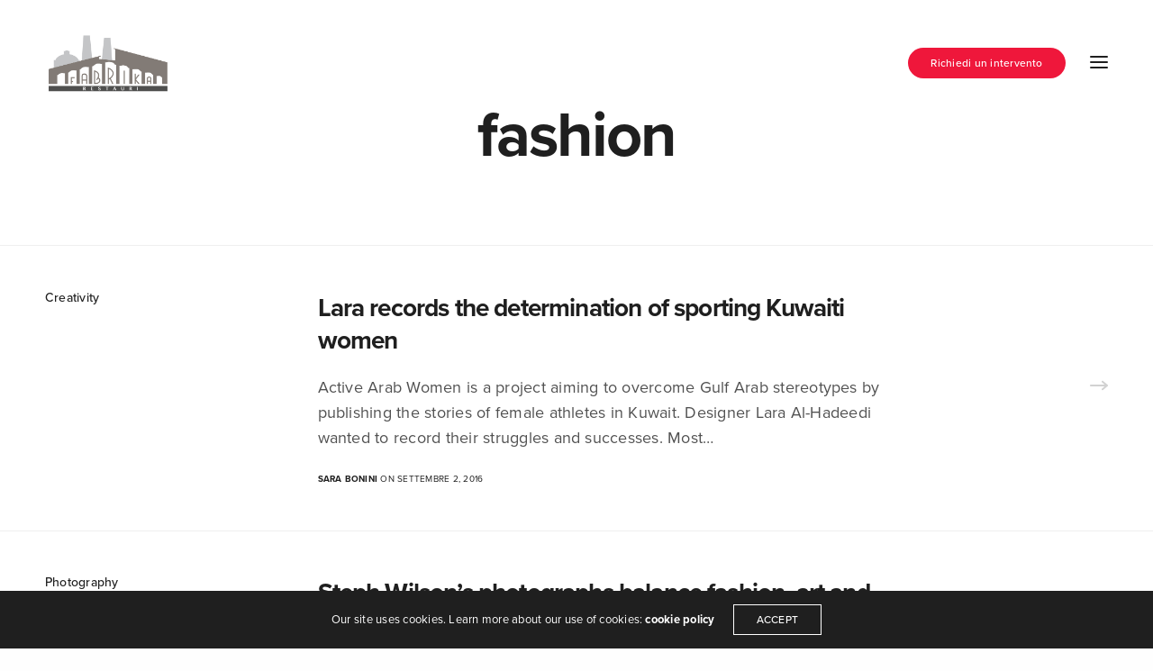

--- FILE ---
content_type: text/html; charset=UTF-8
request_url: https://www.fabrikarestauri.it/tag/fashion/
body_size: 11716
content:
<!doctype html>
<html lang="it-IT" class=" custom-scrollbar-off">
<head>
	<meta charset="UTF-8" />
	<meta name="viewport" content="width=device-width, initial-scale=1, maximum-scale=1, viewport-fit=cover">
	<link rel="profile" href="http://gmpg.org/xfn/11">
	<link rel="pingback" href="https://www.fabrikarestauri.it/xmlrpc.php">
	<meta name='robots' content='index, follow, max-image-preview:large, max-snippet:-1, max-video-preview:-1' />
<link rel="alternate" hreflang="it" href="https://www.fabrikarestauri.it/tag/fashion/" />

	<!-- This site is optimized with the Yoast SEO plugin v23.5 - https://yoast.com/wordpress/plugins/seo/ -->
	<title>fashion Archivi - Fabrika Restauri</title>
	<link rel="canonical" href="https://www.fabrikarestauri.it/tag/fashion/" />
	<meta property="og:locale" content="it_IT" />
	<meta property="og:type" content="article" />
	<meta property="og:title" content="fashion Archivi - Fabrika Restauri" />
	<meta property="og:url" content="https://www.fabrikarestauri.it/tag/fashion/" />
	<meta property="og:site_name" content="Fabrika Restauri" />
	<meta name="twitter:card" content="summary_large_image" />
	<script type="application/ld+json" class="yoast-schema-graph">{"@context":"https://schema.org","@graph":[{"@type":"CollectionPage","@id":"https://www.fabrikarestauri.it/tag/fashion/","url":"https://www.fabrikarestauri.it/tag/fashion/","name":"fashion Archivi - Fabrika Restauri","isPartOf":{"@id":"https://www.fabrikarestauri.it/#website"},"primaryImageOfPage":{"@id":"https://www.fabrikarestauri.it/tag/fashion/#primaryimage"},"image":{"@id":"https://www.fabrikarestauri.it/tag/fashion/#primaryimage"},"thumbnailUrl":"https://www.fabrikarestauri.it/wp-content/uploads/2016/09/09.jpg","breadcrumb":{"@id":"https://www.fabrikarestauri.it/tag/fashion/#breadcrumb"},"inLanguage":"it-IT"},{"@type":"ImageObject","inLanguage":"it-IT","@id":"https://www.fabrikarestauri.it/tag/fashion/#primaryimage","url":"https://www.fabrikarestauri.it/wp-content/uploads/2016/09/09.jpg","contentUrl":"https://www.fabrikarestauri.it/wp-content/uploads/2016/09/09.jpg","width":1300,"height":701},{"@type":"BreadcrumbList","@id":"https://www.fabrikarestauri.it/tag/fashion/#breadcrumb","itemListElement":[{"@type":"ListItem","position":1,"name":"Home","item":"https://www.fabrikarestauri.it/"},{"@type":"ListItem","position":2,"name":"fashion"}]},{"@type":"WebSite","@id":"https://www.fabrikarestauri.it/#website","url":"https://www.fabrikarestauri.it/","name":"Fabrika Restauri","description":"Diamo al passato un nuovo futuro.","potentialAction":[{"@type":"SearchAction","target":{"@type":"EntryPoint","urlTemplate":"https://www.fabrikarestauri.it/?s={search_term_string}"},"query-input":{"@type":"PropertyValueSpecification","valueRequired":true,"valueName":"search_term_string"}}],"inLanguage":"it-IT"}]}</script>
	<!-- / Yoast SEO plugin. -->


<link rel='dns-prefetch' href='//use.typekit.net' />
<link rel="alternate" type="application/rss+xml" title="Fabrika Restauri &raquo; Feed" href="https://www.fabrikarestauri.it/feed/" />
<link rel="alternate" type="application/rss+xml" title="Fabrika Restauri &raquo; Feed dei commenti" href="https://www.fabrikarestauri.it/comments/feed/" />
<link rel="alternate" type="application/rss+xml" title="Fabrika Restauri &raquo; fashion Feed del tag" href="https://www.fabrikarestauri.it/tag/fashion/feed/" />
<script type="text/javascript">
/* <![CDATA[ */
window._wpemojiSettings = {"baseUrl":"https:\/\/s.w.org\/images\/core\/emoji\/14.0.0\/72x72\/","ext":".png","svgUrl":"https:\/\/s.w.org\/images\/core\/emoji\/14.0.0\/svg\/","svgExt":".svg","source":{"concatemoji":"https:\/\/www.fabrikarestauri.it\/wp-includes\/js\/wp-emoji-release.min.js?ver=6.4.7"}};
/*! This file is auto-generated */
!function(i,n){var o,s,e;function c(e){try{var t={supportTests:e,timestamp:(new Date).valueOf()};sessionStorage.setItem(o,JSON.stringify(t))}catch(e){}}function p(e,t,n){e.clearRect(0,0,e.canvas.width,e.canvas.height),e.fillText(t,0,0);var t=new Uint32Array(e.getImageData(0,0,e.canvas.width,e.canvas.height).data),r=(e.clearRect(0,0,e.canvas.width,e.canvas.height),e.fillText(n,0,0),new Uint32Array(e.getImageData(0,0,e.canvas.width,e.canvas.height).data));return t.every(function(e,t){return e===r[t]})}function u(e,t,n){switch(t){case"flag":return n(e,"\ud83c\udff3\ufe0f\u200d\u26a7\ufe0f","\ud83c\udff3\ufe0f\u200b\u26a7\ufe0f")?!1:!n(e,"\ud83c\uddfa\ud83c\uddf3","\ud83c\uddfa\u200b\ud83c\uddf3")&&!n(e,"\ud83c\udff4\udb40\udc67\udb40\udc62\udb40\udc65\udb40\udc6e\udb40\udc67\udb40\udc7f","\ud83c\udff4\u200b\udb40\udc67\u200b\udb40\udc62\u200b\udb40\udc65\u200b\udb40\udc6e\u200b\udb40\udc67\u200b\udb40\udc7f");case"emoji":return!n(e,"\ud83e\udef1\ud83c\udffb\u200d\ud83e\udef2\ud83c\udfff","\ud83e\udef1\ud83c\udffb\u200b\ud83e\udef2\ud83c\udfff")}return!1}function f(e,t,n){var r="undefined"!=typeof WorkerGlobalScope&&self instanceof WorkerGlobalScope?new OffscreenCanvas(300,150):i.createElement("canvas"),a=r.getContext("2d",{willReadFrequently:!0}),o=(a.textBaseline="top",a.font="600 32px Arial",{});return e.forEach(function(e){o[e]=t(a,e,n)}),o}function t(e){var t=i.createElement("script");t.src=e,t.defer=!0,i.head.appendChild(t)}"undefined"!=typeof Promise&&(o="wpEmojiSettingsSupports",s=["flag","emoji"],n.supports={everything:!0,everythingExceptFlag:!0},e=new Promise(function(e){i.addEventListener("DOMContentLoaded",e,{once:!0})}),new Promise(function(t){var n=function(){try{var e=JSON.parse(sessionStorage.getItem(o));if("object"==typeof e&&"number"==typeof e.timestamp&&(new Date).valueOf()<e.timestamp+604800&&"object"==typeof e.supportTests)return e.supportTests}catch(e){}return null}();if(!n){if("undefined"!=typeof Worker&&"undefined"!=typeof OffscreenCanvas&&"undefined"!=typeof URL&&URL.createObjectURL&&"undefined"!=typeof Blob)try{var e="postMessage("+f.toString()+"("+[JSON.stringify(s),u.toString(),p.toString()].join(",")+"));",r=new Blob([e],{type:"text/javascript"}),a=new Worker(URL.createObjectURL(r),{name:"wpTestEmojiSupports"});return void(a.onmessage=function(e){c(n=e.data),a.terminate(),t(n)})}catch(e){}c(n=f(s,u,p))}t(n)}).then(function(e){for(var t in e)n.supports[t]=e[t],n.supports.everything=n.supports.everything&&n.supports[t],"flag"!==t&&(n.supports.everythingExceptFlag=n.supports.everythingExceptFlag&&n.supports[t]);n.supports.everythingExceptFlag=n.supports.everythingExceptFlag&&!n.supports.flag,n.DOMReady=!1,n.readyCallback=function(){n.DOMReady=!0}}).then(function(){return e}).then(function(){var e;n.supports.everything||(n.readyCallback(),(e=n.source||{}).concatemoji?t(e.concatemoji):e.wpemoji&&e.twemoji&&(t(e.twemoji),t(e.wpemoji)))}))}((window,document),window._wpemojiSettings);
/* ]]> */
</script>
<style id='wp-emoji-styles-inline-css' type='text/css'>

	img.wp-smiley, img.emoji {
		display: inline !important;
		border: none !important;
		box-shadow: none !important;
		height: 1em !important;
		width: 1em !important;
		margin: 0 0.07em !important;
		vertical-align: -0.1em !important;
		background: none !important;
		padding: 0 !important;
	}
</style>
<link rel='stylesheet' id='wp-block-library-css' href='https://www.fabrikarestauri.it/wp-includes/css/dist/block-library/style.min.css?ver=6.4.7' media='all' />
<style id='classic-theme-styles-inline-css' type='text/css'>
/*! This file is auto-generated */
.wp-block-button__link{color:#fff;background-color:#32373c;border-radius:9999px;box-shadow:none;text-decoration:none;padding:calc(.667em + 2px) calc(1.333em + 2px);font-size:1.125em}.wp-block-file__button{background:#32373c;color:#fff;text-decoration:none}
</style>
<style id='global-styles-inline-css' type='text/css'>
body{--wp--preset--color--black: #000000;--wp--preset--color--cyan-bluish-gray: #abb8c3;--wp--preset--color--white: #ffffff;--wp--preset--color--pale-pink: #f78da7;--wp--preset--color--vivid-red: #cf2e2e;--wp--preset--color--luminous-vivid-orange: #ff6900;--wp--preset--color--luminous-vivid-amber: #fcb900;--wp--preset--color--light-green-cyan: #7bdcb5;--wp--preset--color--vivid-green-cyan: #00d084;--wp--preset--color--pale-cyan-blue: #8ed1fc;--wp--preset--color--vivid-cyan-blue: #0693e3;--wp--preset--color--vivid-purple: #9b51e0;--wp--preset--color--thb-accent: #ef173b;--wp--preset--gradient--vivid-cyan-blue-to-vivid-purple: linear-gradient(135deg,rgba(6,147,227,1) 0%,rgb(155,81,224) 100%);--wp--preset--gradient--light-green-cyan-to-vivid-green-cyan: linear-gradient(135deg,rgb(122,220,180) 0%,rgb(0,208,130) 100%);--wp--preset--gradient--luminous-vivid-amber-to-luminous-vivid-orange: linear-gradient(135deg,rgba(252,185,0,1) 0%,rgba(255,105,0,1) 100%);--wp--preset--gradient--luminous-vivid-orange-to-vivid-red: linear-gradient(135deg,rgba(255,105,0,1) 0%,rgb(207,46,46) 100%);--wp--preset--gradient--very-light-gray-to-cyan-bluish-gray: linear-gradient(135deg,rgb(238,238,238) 0%,rgb(169,184,195) 100%);--wp--preset--gradient--cool-to-warm-spectrum: linear-gradient(135deg,rgb(74,234,220) 0%,rgb(151,120,209) 20%,rgb(207,42,186) 40%,rgb(238,44,130) 60%,rgb(251,105,98) 80%,rgb(254,248,76) 100%);--wp--preset--gradient--blush-light-purple: linear-gradient(135deg,rgb(255,206,236) 0%,rgb(152,150,240) 100%);--wp--preset--gradient--blush-bordeaux: linear-gradient(135deg,rgb(254,205,165) 0%,rgb(254,45,45) 50%,rgb(107,0,62) 100%);--wp--preset--gradient--luminous-dusk: linear-gradient(135deg,rgb(255,203,112) 0%,rgb(199,81,192) 50%,rgb(65,88,208) 100%);--wp--preset--gradient--pale-ocean: linear-gradient(135deg,rgb(255,245,203) 0%,rgb(182,227,212) 50%,rgb(51,167,181) 100%);--wp--preset--gradient--electric-grass: linear-gradient(135deg,rgb(202,248,128) 0%,rgb(113,206,126) 100%);--wp--preset--gradient--midnight: linear-gradient(135deg,rgb(2,3,129) 0%,rgb(40,116,252) 100%);--wp--preset--font-size--small: 13px;--wp--preset--font-size--medium: 20px;--wp--preset--font-size--large: 36px;--wp--preset--font-size--x-large: 42px;--wp--preset--spacing--20: 0.44rem;--wp--preset--spacing--30: 0.67rem;--wp--preset--spacing--40: 1rem;--wp--preset--spacing--50: 1.5rem;--wp--preset--spacing--60: 2.25rem;--wp--preset--spacing--70: 3.38rem;--wp--preset--spacing--80: 5.06rem;--wp--preset--shadow--natural: 6px 6px 9px rgba(0, 0, 0, 0.2);--wp--preset--shadow--deep: 12px 12px 50px rgba(0, 0, 0, 0.4);--wp--preset--shadow--sharp: 6px 6px 0px rgba(0, 0, 0, 0.2);--wp--preset--shadow--outlined: 6px 6px 0px -3px rgba(255, 255, 255, 1), 6px 6px rgba(0, 0, 0, 1);--wp--preset--shadow--crisp: 6px 6px 0px rgba(0, 0, 0, 1);}:where(.is-layout-flex){gap: 0.5em;}:where(.is-layout-grid){gap: 0.5em;}body .is-layout-flow > .alignleft{float: left;margin-inline-start: 0;margin-inline-end: 2em;}body .is-layout-flow > .alignright{float: right;margin-inline-start: 2em;margin-inline-end: 0;}body .is-layout-flow > .aligncenter{margin-left: auto !important;margin-right: auto !important;}body .is-layout-constrained > .alignleft{float: left;margin-inline-start: 0;margin-inline-end: 2em;}body .is-layout-constrained > .alignright{float: right;margin-inline-start: 2em;margin-inline-end: 0;}body .is-layout-constrained > .aligncenter{margin-left: auto !important;margin-right: auto !important;}body .is-layout-constrained > :where(:not(.alignleft):not(.alignright):not(.alignfull)){max-width: var(--wp--style--global--content-size);margin-left: auto !important;margin-right: auto !important;}body .is-layout-constrained > .alignwide{max-width: var(--wp--style--global--wide-size);}body .is-layout-flex{display: flex;}body .is-layout-flex{flex-wrap: wrap;align-items: center;}body .is-layout-flex > *{margin: 0;}body .is-layout-grid{display: grid;}body .is-layout-grid > *{margin: 0;}:where(.wp-block-columns.is-layout-flex){gap: 2em;}:where(.wp-block-columns.is-layout-grid){gap: 2em;}:where(.wp-block-post-template.is-layout-flex){gap: 1.25em;}:where(.wp-block-post-template.is-layout-grid){gap: 1.25em;}.has-black-color{color: var(--wp--preset--color--black) !important;}.has-cyan-bluish-gray-color{color: var(--wp--preset--color--cyan-bluish-gray) !important;}.has-white-color{color: var(--wp--preset--color--white) !important;}.has-pale-pink-color{color: var(--wp--preset--color--pale-pink) !important;}.has-vivid-red-color{color: var(--wp--preset--color--vivid-red) !important;}.has-luminous-vivid-orange-color{color: var(--wp--preset--color--luminous-vivid-orange) !important;}.has-luminous-vivid-amber-color{color: var(--wp--preset--color--luminous-vivid-amber) !important;}.has-light-green-cyan-color{color: var(--wp--preset--color--light-green-cyan) !important;}.has-vivid-green-cyan-color{color: var(--wp--preset--color--vivid-green-cyan) !important;}.has-pale-cyan-blue-color{color: var(--wp--preset--color--pale-cyan-blue) !important;}.has-vivid-cyan-blue-color{color: var(--wp--preset--color--vivid-cyan-blue) !important;}.has-vivid-purple-color{color: var(--wp--preset--color--vivid-purple) !important;}.has-black-background-color{background-color: var(--wp--preset--color--black) !important;}.has-cyan-bluish-gray-background-color{background-color: var(--wp--preset--color--cyan-bluish-gray) !important;}.has-white-background-color{background-color: var(--wp--preset--color--white) !important;}.has-pale-pink-background-color{background-color: var(--wp--preset--color--pale-pink) !important;}.has-vivid-red-background-color{background-color: var(--wp--preset--color--vivid-red) !important;}.has-luminous-vivid-orange-background-color{background-color: var(--wp--preset--color--luminous-vivid-orange) !important;}.has-luminous-vivid-amber-background-color{background-color: var(--wp--preset--color--luminous-vivid-amber) !important;}.has-light-green-cyan-background-color{background-color: var(--wp--preset--color--light-green-cyan) !important;}.has-vivid-green-cyan-background-color{background-color: var(--wp--preset--color--vivid-green-cyan) !important;}.has-pale-cyan-blue-background-color{background-color: var(--wp--preset--color--pale-cyan-blue) !important;}.has-vivid-cyan-blue-background-color{background-color: var(--wp--preset--color--vivid-cyan-blue) !important;}.has-vivid-purple-background-color{background-color: var(--wp--preset--color--vivid-purple) !important;}.has-black-border-color{border-color: var(--wp--preset--color--black) !important;}.has-cyan-bluish-gray-border-color{border-color: var(--wp--preset--color--cyan-bluish-gray) !important;}.has-white-border-color{border-color: var(--wp--preset--color--white) !important;}.has-pale-pink-border-color{border-color: var(--wp--preset--color--pale-pink) !important;}.has-vivid-red-border-color{border-color: var(--wp--preset--color--vivid-red) !important;}.has-luminous-vivid-orange-border-color{border-color: var(--wp--preset--color--luminous-vivid-orange) !important;}.has-luminous-vivid-amber-border-color{border-color: var(--wp--preset--color--luminous-vivid-amber) !important;}.has-light-green-cyan-border-color{border-color: var(--wp--preset--color--light-green-cyan) !important;}.has-vivid-green-cyan-border-color{border-color: var(--wp--preset--color--vivid-green-cyan) !important;}.has-pale-cyan-blue-border-color{border-color: var(--wp--preset--color--pale-cyan-blue) !important;}.has-vivid-cyan-blue-border-color{border-color: var(--wp--preset--color--vivid-cyan-blue) !important;}.has-vivid-purple-border-color{border-color: var(--wp--preset--color--vivid-purple) !important;}.has-vivid-cyan-blue-to-vivid-purple-gradient-background{background: var(--wp--preset--gradient--vivid-cyan-blue-to-vivid-purple) !important;}.has-light-green-cyan-to-vivid-green-cyan-gradient-background{background: var(--wp--preset--gradient--light-green-cyan-to-vivid-green-cyan) !important;}.has-luminous-vivid-amber-to-luminous-vivid-orange-gradient-background{background: var(--wp--preset--gradient--luminous-vivid-amber-to-luminous-vivid-orange) !important;}.has-luminous-vivid-orange-to-vivid-red-gradient-background{background: var(--wp--preset--gradient--luminous-vivid-orange-to-vivid-red) !important;}.has-very-light-gray-to-cyan-bluish-gray-gradient-background{background: var(--wp--preset--gradient--very-light-gray-to-cyan-bluish-gray) !important;}.has-cool-to-warm-spectrum-gradient-background{background: var(--wp--preset--gradient--cool-to-warm-spectrum) !important;}.has-blush-light-purple-gradient-background{background: var(--wp--preset--gradient--blush-light-purple) !important;}.has-blush-bordeaux-gradient-background{background: var(--wp--preset--gradient--blush-bordeaux) !important;}.has-luminous-dusk-gradient-background{background: var(--wp--preset--gradient--luminous-dusk) !important;}.has-pale-ocean-gradient-background{background: var(--wp--preset--gradient--pale-ocean) !important;}.has-electric-grass-gradient-background{background: var(--wp--preset--gradient--electric-grass) !important;}.has-midnight-gradient-background{background: var(--wp--preset--gradient--midnight) !important;}.has-small-font-size{font-size: var(--wp--preset--font-size--small) !important;}.has-medium-font-size{font-size: var(--wp--preset--font-size--medium) !important;}.has-large-font-size{font-size: var(--wp--preset--font-size--large) !important;}.has-x-large-font-size{font-size: var(--wp--preset--font-size--x-large) !important;}
.wp-block-navigation a:where(:not(.wp-element-button)){color: inherit;}
:where(.wp-block-post-template.is-layout-flex){gap: 1.25em;}:where(.wp-block-post-template.is-layout-grid){gap: 1.25em;}
:where(.wp-block-columns.is-layout-flex){gap: 2em;}:where(.wp-block-columns.is-layout-grid){gap: 2em;}
.wp-block-pullquote{font-size: 1.5em;line-height: 1.6;}
</style>
<link rel='stylesheet' id='thb-fa-css' href='https://www.fabrikarestauri.it/wp-content/themes/werkstatt/assets/css/font-awesome.min.css?ver=4.7.4' media='all' />
<link rel='stylesheet' id='thb-app-css' href='https://www.fabrikarestauri.it/wp-content/themes/werkstatt/assets/css/app.css?ver=4.7.4' media='all' />
<style id='thb-app-inline-css' type='text/css'>
h1,h2,h3,h4,h5,h6,.post.style9 .post-meta,.primary-font {font-family:proxima-nova, 'BlinkMacSystemFont', -apple-system, 'Roboto', 'Lucida Sans';}h1,.h1 {}h2 {font-weight:normal;}h3 {}h4 {font-weight:normal;}h5 {}h6 {}em {}label {}label {}.thb-mobile-menu a {}.thb-mobile-menu .sub-menu li a {}.thb-full-menu li a,.header.style3 .thb-full-menu>li>a {}.thb-full-menu .sub-menu li a,.header.style3 .thb-full-menu .sub-menu li a {}.thb-full-menu>li>a.social,.header.style3 .thb-full-menu.socials li a.social {}#footer .widget {}#subfooter {}.subfooter .socials a {}body {font-family:proxima-nova, 'BlinkMacSystemFont', -apple-system, 'Roboto', 'Lucida Sans';}input[type="submit"],.button,.btn,.btn-text,.btn[class*="thb-"]{}#mobile-menu,.header {}.products .product .thb_title_holder h2 {}.product-detail .product-information h1.product_title {}.product-detail .product-information .woocommerce-product-details__short-description,.product-detail .product-information .woocommerce-product-details__short-description p {}.header .logolink .logoimg {max-height:80px;}.header .logolink .logoimg[src$=".svg"] {height:80px;}@media only screen and (min-width:75em) {.header,.midnightHeader .midnightInner {padding-top:30px;padding-bottom:30px;;}}@media only screen and (min-width:64.063em) {#mobile-menu.style1 {width:35%;}}.thb-portfolio #portfolio-383.type-portfolio.style3:hover .portfolio-holder,.thb-portfolio #portfolio-383.type-portfolio:not(.thb-gradient-hover):not(.thb-corner-hover) .portfolio-link,.thb-portfolio #portfolio-383.type-portfolio.thb-corner-hover:hover .portfolio-link,.thb-portfolio #portfolio-383.type-portfolio.style2 .portfolio-holder .portfolio-inner:not(.thb-image-hover),.thb-portfolio .portfolio-383.type-portfolio.carousel_style3.style3_even:hover .portfolio-holder,.thb-portfolio .portfolio-383.type-portfolio.carousel_style3:hover .portfolio-holder {background:rgba(255,255,255,0.7);}.thb-portfolio #portfolio-383.type-portfolio.style6 .portfolio-holder:after {border-color:rgba(255,255,255,0.7);}.thb-portfolio #portfolio-383.type-portfolio .thb-gradient-fill{background-image:-moz-linear-gradient(rgba(0,0,0,0),rgba(255,255,255,0.7));background-image:-webkit-linear-gradient(rgba(0,0,0,0),rgba(255,255,255,0.7));background-image:linear-gradient(rgba(0,0,0,0),rgba(255,255,255,0.7));}.thb-portfolio #portfolio-382.type-portfolio.style3:hover .portfolio-holder,.thb-portfolio #portfolio-382.type-portfolio:not(.thb-gradient-hover):not(.thb-corner-hover) .portfolio-link,.thb-portfolio #portfolio-382.type-portfolio.thb-corner-hover:hover .portfolio-link,.thb-portfolio #portfolio-382.type-portfolio.style2 .portfolio-holder .portfolio-inner:not(.thb-image-hover),.thb-portfolio .portfolio-382.type-portfolio.carousel_style3.style3_even:hover .portfolio-holder,.thb-portfolio .portfolio-382.type-portfolio.carousel_style3:hover .portfolio-holder {background:rgba(255,255,255,0.7);}.thb-portfolio #portfolio-382.type-portfolio.style6 .portfolio-holder:after {border-color:rgba(255,255,255,0.7);}.thb-portfolio #portfolio-382.type-portfolio .thb-gradient-fill{background-image:-moz-linear-gradient(rgba(0,0,0,0),rgba(255,255,255,0.7));background-image:-webkit-linear-gradient(rgba(0,0,0,0),rgba(255,255,255,0.7));background-image:linear-gradient(rgba(0,0,0,0),rgba(255,255,255,0.7));}.thb-portfolio #portfolio-381.type-portfolio.style3:hover .portfolio-holder,.thb-portfolio #portfolio-381.type-portfolio:not(.thb-gradient-hover):not(.thb-corner-hover) .portfolio-link,.thb-portfolio #portfolio-381.type-portfolio.thb-corner-hover:hover .portfolio-link,.thb-portfolio #portfolio-381.type-portfolio.style2 .portfolio-holder .portfolio-inner:not(.thb-image-hover),.thb-portfolio .portfolio-381.type-portfolio.carousel_style3.style3_even:hover .portfolio-holder,.thb-portfolio .portfolio-381.type-portfolio.carousel_style3:hover .portfolio-holder {background:rgba(255,255,255,0.7);}.thb-portfolio #portfolio-381.type-portfolio.style6 .portfolio-holder:after {border-color:rgba(255,255,255,0.7);}.thb-portfolio #portfolio-381.type-portfolio .thb-gradient-fill{background-image:-moz-linear-gradient(rgba(0,0,0,0),rgba(255,255,255,0.7));background-image:-webkit-linear-gradient(rgba(0,0,0,0),rgba(255,255,255,0.7));background-image:linear-gradient(rgba(0,0,0,0),rgba(255,255,255,0.7));}.thb-portfolio #portfolio-380.type-portfolio.style3:hover .portfolio-holder,.thb-portfolio #portfolio-380.type-portfolio:not(.thb-gradient-hover):not(.thb-corner-hover) .portfolio-link,.thb-portfolio #portfolio-380.type-portfolio.thb-corner-hover:hover .portfolio-link,.thb-portfolio #portfolio-380.type-portfolio.style2 .portfolio-holder .portfolio-inner:not(.thb-image-hover),.thb-portfolio .portfolio-380.type-portfolio.carousel_style3.style3_even:hover .portfolio-holder,.thb-portfolio .portfolio-380.type-portfolio.carousel_style3:hover .portfolio-holder {background:rgba(255,255,255,0.7);}.thb-portfolio #portfolio-380.type-portfolio.style6 .portfolio-holder:after {border-color:rgba(255,255,255,0.7);}.thb-portfolio #portfolio-380.type-portfolio .thb-gradient-fill{background-image:-moz-linear-gradient(rgba(0,0,0,0),rgba(255,255,255,0.7));background-image:-webkit-linear-gradient(rgba(0,0,0,0),rgba(255,255,255,0.7));background-image:linear-gradient(rgba(0,0,0,0),rgba(255,255,255,0.7));}.thb-portfolio #portfolio-379.type-portfolio.style3:hover .portfolio-holder,.thb-portfolio #portfolio-379.type-portfolio:not(.thb-gradient-hover):not(.thb-corner-hover) .portfolio-link,.thb-portfolio #portfolio-379.type-portfolio.thb-corner-hover:hover .portfolio-link,.thb-portfolio #portfolio-379.type-portfolio.style2 .portfolio-holder .portfolio-inner:not(.thb-image-hover),.thb-portfolio .portfolio-379.type-portfolio.carousel_style3.style3_even:hover .portfolio-holder,.thb-portfolio .portfolio-379.type-portfolio.carousel_style3:hover .portfolio-holder {background:rgba(255,255,255,0.7);}.thb-portfolio #portfolio-379.type-portfolio.style6 .portfolio-holder:after {border-color:rgba(255,255,255,0.7);}.thb-portfolio #portfolio-379.type-portfolio .thb-gradient-fill{background-image:-moz-linear-gradient(rgba(0,0,0,0),rgba(255,255,255,0.7));background-image:-webkit-linear-gradient(rgba(0,0,0,0),rgba(255,255,255,0.7));background-image:linear-gradient(rgba(0,0,0,0),rgba(255,255,255,0.7));}.thb-portfolio #portfolio-378.type-portfolio.style3:hover .portfolio-holder,.thb-portfolio #portfolio-378.type-portfolio:not(.thb-gradient-hover):not(.thb-corner-hover) .portfolio-link,.thb-portfolio #portfolio-378.type-portfolio.thb-corner-hover:hover .portfolio-link,.thb-portfolio #portfolio-378.type-portfolio.style2 .portfolio-holder .portfolio-inner:not(.thb-image-hover),.thb-portfolio .portfolio-378.type-portfolio.carousel_style3.style3_even:hover .portfolio-holder,.thb-portfolio .portfolio-378.type-portfolio.carousel_style3:hover .portfolio-holder {background:rgba(255,255,255,0.7);}.thb-portfolio #portfolio-378.type-portfolio.style6 .portfolio-holder:after {border-color:rgba(255,255,255,0.7);}.thb-portfolio #portfolio-378.type-portfolio .thb-gradient-fill{background-image:-moz-linear-gradient(rgba(0,0,0,0),rgba(255,255,255,0.7));background-image:-webkit-linear-gradient(rgba(0,0,0,0),rgba(255,255,255,0.7));background-image:linear-gradient(rgba(0,0,0,0),rgba(255,255,255,0.7));}.thb-portfolio #portfolio-377.type-portfolio.style3:hover .portfolio-holder,.thb-portfolio #portfolio-377.type-portfolio:not(.thb-gradient-hover):not(.thb-corner-hover) .portfolio-link,.thb-portfolio #portfolio-377.type-portfolio.thb-corner-hover:hover .portfolio-link,.thb-portfolio #portfolio-377.type-portfolio.style2 .portfolio-holder .portfolio-inner:not(.thb-image-hover),.thb-portfolio .portfolio-377.type-portfolio.carousel_style3.style3_even:hover .portfolio-holder,.thb-portfolio .portfolio-377.type-portfolio.carousel_style3:hover .portfolio-holder {background:rgba(255,255,255,0.7);}.thb-portfolio #portfolio-377.type-portfolio.style6 .portfolio-holder:after {border-color:rgba(255,255,255,0.7);}.thb-portfolio #portfolio-377.type-portfolio .thb-gradient-fill{background-image:-moz-linear-gradient(rgba(0,0,0,0),rgba(255,255,255,0.7));background-image:-webkit-linear-gradient(rgba(0,0,0,0),rgba(255,255,255,0.7));background-image:linear-gradient(rgba(0,0,0,0),rgba(255,255,255,0.7));}.thb-portfolio #portfolio-376.type-portfolio.style3:hover .portfolio-holder,.thb-portfolio #portfolio-376.type-portfolio:not(.thb-gradient-hover):not(.thb-corner-hover) .portfolio-link,.thb-portfolio #portfolio-376.type-portfolio.thb-corner-hover:hover .portfolio-link,.thb-portfolio #portfolio-376.type-portfolio.style2 .portfolio-holder .portfolio-inner:not(.thb-image-hover),.thb-portfolio .portfolio-376.type-portfolio.carousel_style3.style3_even:hover .portfolio-holder,.thb-portfolio .portfolio-376.type-portfolio.carousel_style3:hover .portfolio-holder {background:rgba(255,255,255,0.7);}.thb-portfolio #portfolio-376.type-portfolio.style6 .portfolio-holder:after {border-color:rgba(255,255,255,0.7);}.thb-portfolio #portfolio-376.type-portfolio .thb-gradient-fill{background-image:-moz-linear-gradient(rgba(0,0,0,0),rgba(255,255,255,0.7));background-image:-webkit-linear-gradient(rgba(0,0,0,0),rgba(255,255,255,0.7));background-image:linear-gradient(rgba(0,0,0,0),rgba(255,255,255,0.7));}.thb-portfolio #portfolio-375.type-portfolio.style3:hover .portfolio-holder,.thb-portfolio #portfolio-375.type-portfolio:not(.thb-gradient-hover):not(.thb-corner-hover) .portfolio-link,.thb-portfolio #portfolio-375.type-portfolio.thb-corner-hover:hover .portfolio-link,.thb-portfolio #portfolio-375.type-portfolio.style2 .portfolio-holder .portfolio-inner:not(.thb-image-hover),.thb-portfolio .portfolio-375.type-portfolio.carousel_style3.style3_even:hover .portfolio-holder,.thb-portfolio .portfolio-375.type-portfolio.carousel_style3:hover .portfolio-holder {background:rgba(255,255,255,0.7);}.thb-portfolio #portfolio-375.type-portfolio.style6 .portfolio-holder:after {border-color:rgba(255,255,255,0.7);}.thb-portfolio #portfolio-375.type-portfolio .thb-gradient-fill{background-image:-moz-linear-gradient(rgba(0,0,0,0),rgba(255,255,255,0.7));background-image:-webkit-linear-gradient(rgba(0,0,0,0),rgba(255,255,255,0.7));background-image:linear-gradient(rgba(0,0,0,0),rgba(255,255,255,0.7));}.thb-portfolio #portfolio-364.type-portfolio.style3:hover .portfolio-holder,.thb-portfolio #portfolio-364.type-portfolio:not(.thb-gradient-hover):not(.thb-corner-hover) .portfolio-link,.thb-portfolio #portfolio-364.type-portfolio.thb-corner-hover:hover .portfolio-link,.thb-portfolio #portfolio-364.type-portfolio.style2 .portfolio-holder .portfolio-inner:not(.thb-image-hover),.thb-portfolio .portfolio-364.type-portfolio.carousel_style3.style3_even:hover .portfolio-holder,.thb-portfolio .portfolio-364.type-portfolio.carousel_style3:hover .portfolio-holder {background:rgba(255,255,255,0.7);}.thb-portfolio #portfolio-364.type-portfolio.style6 .portfolio-holder:after {border-color:rgba(255,255,255,0.7);}.thb-portfolio #portfolio-364.type-portfolio .thb-gradient-fill{background-image:-moz-linear-gradient(rgba(0,0,0,0),rgba(255,255,255,0.7));background-image:-webkit-linear-gradient(rgba(0,0,0,0),rgba(255,255,255,0.7));background-image:linear-gradient(rgba(0,0,0,0),rgba(255,255,255,0.7));}.thb-portfolio #portfolio-274.type-portfolio.style3:hover .portfolio-holder,.thb-portfolio #portfolio-274.type-portfolio:not(.thb-gradient-hover):not(.thb-corner-hover) .portfolio-link,.thb-portfolio #portfolio-274.type-portfolio.thb-corner-hover:hover .portfolio-link,.thb-portfolio #portfolio-274.type-portfolio.style2 .portfolio-holder .portfolio-inner:not(.thb-image-hover),.thb-portfolio .portfolio-274.type-portfolio.carousel_style3.style3_even:hover .portfolio-holder,.thb-portfolio .portfolio-274.type-portfolio.carousel_style3:hover .portfolio-holder {background:rgba(255,255,255,0.7);}.thb-portfolio #portfolio-274.type-portfolio.style6 .portfolio-holder:after {border-color:rgba(255,255,255,0.7);}.thb-portfolio #portfolio-274.type-portfolio .thb-gradient-fill{background-image:-moz-linear-gradient(rgba(0,0,0,0),rgba(255,255,255,0.7));background-image:-webkit-linear-gradient(rgba(0,0,0,0),rgba(255,255,255,0.7));background-image:linear-gradient(rgba(0,0,0,0),rgba(255,255,255,0.7));}.thb-portfolio #portfolio-238.type-portfolio.style3:hover .portfolio-holder,.thb-portfolio #portfolio-238.type-portfolio:not(.thb-gradient-hover):not(.thb-corner-hover) .portfolio-link,.thb-portfolio #portfolio-238.type-portfolio.thb-corner-hover:hover .portfolio-link,.thb-portfolio #portfolio-238.type-portfolio.style2 .portfolio-holder .portfolio-inner:not(.thb-image-hover),.thb-portfolio .portfolio-238.type-portfolio.carousel_style3.style3_even:hover .portfolio-holder,.thb-portfolio .portfolio-238.type-portfolio.carousel_style3:hover .portfolio-holder {background:rgba(122,149,240,0.95);}.thb-portfolio #portfolio-238.type-portfolio.style6 .portfolio-holder:after {border-color:rgba(122,149,240,0.95);}.thb-portfolio #portfolio-238.type-portfolio .thb-gradient-fill{background-image:-moz-linear-gradient(rgba(0,0,0,0),rgba(122,149,240,0.95));background-image:-webkit-linear-gradient(rgba(0,0,0,0),rgba(122,149,240,0.95));background-image:linear-gradient(rgba(0,0,0,0),rgba(122,149,240,0.95));}.thb-portfolio #portfolio-236.type-portfolio.style3:hover .portfolio-holder,.thb-portfolio #portfolio-236.type-portfolio:not(.thb-gradient-hover):not(.thb-corner-hover) .portfolio-link,.thb-portfolio #portfolio-236.type-portfolio.thb-corner-hover:hover .portfolio-link,.thb-portfolio #portfolio-236.type-portfolio.style2 .portfolio-holder .portfolio-inner:not(.thb-image-hover),.thb-portfolio .portfolio-236.type-portfolio.carousel_style3.style3_even:hover .portfolio-holder,.thb-portfolio .portfolio-236.type-portfolio.carousel_style3:hover .portfolio-holder {background:rgba(190,191,205,0.95);}.thb-portfolio #portfolio-236.type-portfolio.style6 .portfolio-holder:after {border-color:rgba(190,191,205,0.95);}.thb-portfolio #portfolio-236.type-portfolio .thb-gradient-fill{background-image:-moz-linear-gradient(rgba(0,0,0,0),rgba(190,191,205,0.95));background-image:-webkit-linear-gradient(rgba(0,0,0,0),rgba(190,191,205,0.95));background-image:linear-gradient(rgba(0,0,0,0),rgba(190,191,205,0.95));}.thb-portfolio #portfolio-234.type-portfolio.style3:hover .portfolio-holder,.thb-portfolio #portfolio-234.type-portfolio:not(.thb-gradient-hover):not(.thb-corner-hover) .portfolio-link,.thb-portfolio #portfolio-234.type-portfolio.thb-corner-hover:hover .portfolio-link,.thb-portfolio #portfolio-234.type-portfolio.style2 .portfolio-holder .portfolio-inner:not(.thb-image-hover),.thb-portfolio .portfolio-234.type-portfolio.carousel_style3.style3_even:hover .portfolio-holder,.thb-portfolio .portfolio-234.type-portfolio.carousel_style3:hover .portfolio-holder {background:rgba(141,230,197,0.95);}.thb-portfolio #portfolio-234.type-portfolio.style6 .portfolio-holder:after {border-color:rgba(141,230,197,0.95);}.thb-portfolio #portfolio-234.type-portfolio .thb-gradient-fill{background-image:-moz-linear-gradient(rgba(0,0,0,0),rgba(141,230,197,0.95));background-image:-webkit-linear-gradient(rgba(0,0,0,0),rgba(141,230,197,0.95));background-image:linear-gradient(rgba(0,0,0,0),rgba(141,230,197,0.95));}.thb-portfolio #portfolio-232.type-portfolio.style3:hover .portfolio-holder,.thb-portfolio #portfolio-232.type-portfolio:not(.thb-gradient-hover):not(.thb-corner-hover) .portfolio-link,.thb-portfolio #portfolio-232.type-portfolio.thb-corner-hover:hover .portfolio-link,.thb-portfolio #portfolio-232.type-portfolio.style2 .portfolio-holder .portfolio-inner:not(.thb-image-hover),.thb-portfolio .portfolio-232.type-portfolio.carousel_style3.style3_even:hover .portfolio-holder,.thb-portfolio .portfolio-232.type-portfolio.carousel_style3:hover .portfolio-holder {background:rgba(245,218,166,0.95);}.thb-portfolio #portfolio-232.type-portfolio.style6 .portfolio-holder:after {border-color:rgba(245,218,166,0.95);}.thb-portfolio #portfolio-232.type-portfolio .thb-gradient-fill{background-image:-moz-linear-gradient(rgba(0,0,0,0),rgba(245,218,166,0.95));background-image:-webkit-linear-gradient(rgba(0,0,0,0),rgba(245,218,166,0.95));background-image:linear-gradient(rgba(0,0,0,0),rgba(245,218,166,0.95));}.thb-portfolio #portfolio-230.type-portfolio.style3:hover .portfolio-holder,.thb-portfolio #portfolio-230.type-portfolio:not(.thb-gradient-hover):not(.thb-corner-hover) .portfolio-link,.thb-portfolio #portfolio-230.type-portfolio.thb-corner-hover:hover .portfolio-link,.thb-portfolio #portfolio-230.type-portfolio.style2 .portfolio-holder .portfolio-inner:not(.thb-image-hover),.thb-portfolio .portfolio-230.type-portfolio.carousel_style3.style3_even:hover .portfolio-holder,.thb-portfolio .portfolio-230.type-portfolio.carousel_style3:hover .portfolio-holder {background:rgba(230,76,103,0.95);}.thb-portfolio #portfolio-230.type-portfolio.style6 .portfolio-holder:after {border-color:rgba(230,76,103,0.95);}.thb-portfolio #portfolio-230.type-portfolio .thb-gradient-fill{background-image:-moz-linear-gradient(rgba(0,0,0,0),rgba(230,76,103,0.95));background-image:-webkit-linear-gradient(rgba(0,0,0,0),rgba(230,76,103,0.95));background-image:linear-gradient(rgba(0,0,0,0),rgba(230,76,103,0.95));}.thb-portfolio #portfolio-228.type-portfolio.style3:hover .portfolio-holder,.thb-portfolio #portfolio-228.type-portfolio:not(.thb-gradient-hover):not(.thb-corner-hover) .portfolio-link,.thb-portfolio #portfolio-228.type-portfolio.thb-corner-hover:hover .portfolio-link,.thb-portfolio #portfolio-228.type-portfolio.style2 .portfolio-holder .portfolio-inner:not(.thb-image-hover),.thb-portfolio .portfolio-228.type-portfolio.carousel_style3.style3_even:hover .portfolio-holder,.thb-portfolio .portfolio-228.type-portfolio.carousel_style3:hover .portfolio-holder {background:rgba(194,198,228,0.95);}.thb-portfolio #portfolio-228.type-portfolio.style6 .portfolio-holder:after {border-color:rgba(194,198,228,0.95);}.thb-portfolio #portfolio-228.type-portfolio .thb-gradient-fill{background-image:-moz-linear-gradient(rgba(0,0,0,0),rgba(194,198,228,0.95));background-image:-webkit-linear-gradient(rgba(0,0,0,0),rgba(194,198,228,0.95));background-image:linear-gradient(rgba(0,0,0,0),rgba(194,198,228,0.95));}.thb-portfolio #portfolio-226.type-portfolio.style3:hover .portfolio-holder,.thb-portfolio #portfolio-226.type-portfolio:not(.thb-gradient-hover):not(.thb-corner-hover) .portfolio-link,.thb-portfolio #portfolio-226.type-portfolio.thb-corner-hover:hover .portfolio-link,.thb-portfolio #portfolio-226.type-portfolio.style2 .portfolio-holder .portfolio-inner:not(.thb-image-hover),.thb-portfolio .portfolio-226.type-portfolio.carousel_style3.style3_even:hover .portfolio-holder,.thb-portfolio .portfolio-226.type-portfolio.carousel_style3:hover .portfolio-holder {background:rgba(250,106,95,0.95);}.thb-portfolio #portfolio-226.type-portfolio.style6 .portfolio-holder:after {border-color:rgba(250,106,95,0.95);}.thb-portfolio #portfolio-226.type-portfolio .thb-gradient-fill{background-image:-moz-linear-gradient(rgba(0,0,0,0),rgba(250,106,95,0.95));background-image:-webkit-linear-gradient(rgba(0,0,0,0),rgba(250,106,95,0.95));background-image:linear-gradient(rgba(0,0,0,0),rgba(250,106,95,0.95));}.thb-portfolio #portfolio-224.type-portfolio.style3:hover .portfolio-holder,.thb-portfolio #portfolio-224.type-portfolio:not(.thb-gradient-hover):not(.thb-corner-hover) .portfolio-link,.thb-portfolio #portfolio-224.type-portfolio.thb-corner-hover:hover .portfolio-link,.thb-portfolio #portfolio-224.type-portfolio.style2 .portfolio-holder .portfolio-inner:not(.thb-image-hover),.thb-portfolio .portfolio-224.type-portfolio.carousel_style3.style3_even:hover .portfolio-holder,.thb-portfolio .portfolio-224.type-portfolio.carousel_style3:hover .portfolio-holder {background:rgba(153,198,221,0.95);}.thb-portfolio #portfolio-224.type-portfolio.style6 .portfolio-holder:after {border-color:rgba(153,198,221,0.95);}.thb-portfolio #portfolio-224.type-portfolio .thb-gradient-fill{background-image:-moz-linear-gradient(rgba(0,0,0,0),rgba(153,198,221,0.95));background-image:-webkit-linear-gradient(rgba(0,0,0,0),rgba(153,198,221,0.95));background-image:linear-gradient(rgba(0,0,0,0),rgba(153,198,221,0.95));}.thb-portfolio #portfolio-57.type-portfolio.style3:hover .portfolio-holder,.thb-portfolio #portfolio-57.type-portfolio:not(.thb-gradient-hover):not(.thb-corner-hover) .portfolio-link,.thb-portfolio #portfolio-57.type-portfolio.thb-corner-hover:hover .portfolio-link,.thb-portfolio #portfolio-57.type-portfolio.style2 .portfolio-holder .portfolio-inner:not(.thb-image-hover),.thb-portfolio .portfolio-57.type-portfolio.carousel_style3.style3_even:hover .portfolio-holder,.thb-portfolio .portfolio-57.type-portfolio.carousel_style3:hover .portfolio-holder {background:rgba(255,255,255,0.7);}.thb-portfolio #portfolio-57.type-portfolio.style6 .portfolio-holder:after {border-color:rgba(255,255,255,0.7);}.thb-portfolio #portfolio-57.type-portfolio .thb-gradient-fill{background-image:-moz-linear-gradient(rgba(0,0,0,0),rgba(255,255,255,0.7));background-image:-webkit-linear-gradient(rgba(0,0,0,0),rgba(255,255,255,0.7));background-image:linear-gradient(rgba(0,0,0,0),rgba(255,255,255,0.7));}.thb-portfolio #portfolio-52.type-portfolio.style3:hover .portfolio-holder,.thb-portfolio #portfolio-52.type-portfolio:not(.thb-gradient-hover):not(.thb-corner-hover) .portfolio-link,.thb-portfolio #portfolio-52.type-portfolio.thb-corner-hover:hover .portfolio-link,.thb-portfolio #portfolio-52.type-portfolio.style2 .portfolio-holder .portfolio-inner:not(.thb-image-hover),.thb-portfolio .portfolio-52.type-portfolio.carousel_style3.style3_even:hover .portfolio-holder,.thb-portfolio .portfolio-52.type-portfolio.carousel_style3:hover .portfolio-holder {background:rgba(255,255,255,0.7);}.thb-portfolio #portfolio-52.type-portfolio.style6 .portfolio-holder:after {border-color:rgba(255,255,255,0.7);}.thb-portfolio #portfolio-52.type-portfolio .thb-gradient-fill{background-image:-moz-linear-gradient(rgba(0,0,0,0),rgba(255,255,255,0.7));background-image:-webkit-linear-gradient(rgba(0,0,0,0),rgba(255,255,255,0.7));background-image:linear-gradient(rgba(0,0,0,0),rgba(255,255,255,0.7));}.page-id-36 #wrapper div[role="main"] {}.footer {background-color:#948c85 !important;background-image:url(http://www.fabrikarestauri.it/wp-content/uploads/2016/08/footer_line_pattern.png) !important;background-size:cover !important;}.thb-portfolio .type-portfolio.style2 .portfolio-holder .portfolio-inner {margin-bottom:25px;}.thb-portfolio .type-portfolio.style2 .thb-categories, .thb-portfolio .type-portfolio.style2 h2{justify-content:flex-start;}.footer {text-align:center;}.footer p {color:#fff;}.footer p:last-of-type {margin:0;}.footer .widget a {display:inline-block;margin:0 3px;color:#fff;opacity:0.8;}.footer .widget a:hover {color:#fff;opacity:1;}.footer img {display:inline-block;margin-bottom:30px;}@media only screen and (min-width:90.0625em){.thb-mobile-menu a {font-size:40px;}}.thb_call_to_action {;background:#3c3c3c;}.thb-portfolio-filter.style2 ul {font-size:16px;}.portfolio-attributes {font-size:18px;color:#ef173b;}.portfolio-attributes {font-size:18px;color:#ef173b;}element.style {}.portfolio-title a {color:#948b84;}
</style>
<link rel='stylesheet' id='thb-style-css' href='https://www.fabrikarestauri.it/wp-content/themes/werkstatt-child/style.css?ver=4.7.4' media='all' />
<script type="text/javascript" src="https://www.fabrikarestauri.it/wp-content/plugins/jquery-manager/assets/js/jquery-3.5.1.min.js" id="jquery-core-js"></script>
<script type="text/javascript" src="https://www.fabrikarestauri.it/wp-content/plugins/jquery-manager/assets/js/jquery-migrate-3.3.0.min.js" id="jquery-migrate-js"></script>
<script type="text/javascript" src="https://use.typekit.net/ryd1cru.js?ver=4.7.4" id="thb-typekit-js"></script>
<script type="text/javascript" id="thb-typekit-js-after">
/* <![CDATA[ */
try{Typekit.load({ async: true });}catch(e){}
/* ]]> */
</script>
<link rel="https://api.w.org/" href="https://www.fabrikarestauri.it/wp-json/" /><link rel="alternate" type="application/json" href="https://www.fabrikarestauri.it/wp-json/wp/v2/tags/36" /><link rel="EditURI" type="application/rsd+xml" title="RSD" href="https://www.fabrikarestauri.it/xmlrpc.php?rsd" />
<meta name="generator" content="WPML ver:4.3.10 stt:1,27;" />
<meta name="generator" content="Powered by WPBakery Page Builder - drag and drop page builder for WordPress."/>
<style type="text/css">
body.custom-background #wrapper div[role="main"] { background-color: #ffffff; }
</style>
	<link rel="icon" href="https://www.fabrikarestauri.it/wp-content/uploads/2020/05/cropped-favicon-fabrika-1-32x32.png" sizes="32x32" />
<link rel="icon" href="https://www.fabrikarestauri.it/wp-content/uploads/2020/05/cropped-favicon-fabrika-1-192x192.png" sizes="192x192" />
<link rel="apple-touch-icon" href="https://www.fabrikarestauri.it/wp-content/uploads/2020/05/cropped-favicon-fabrika-1-180x180.png" />
<meta name="msapplication-TileImage" content="https://www.fabrikarestauri.it/wp-content/uploads/2020/05/cropped-favicon-fabrika-1-270x270.png" />
<noscript><style> .wpb_animate_when_almost_visible { opacity: 1; }</style></noscript></head>
<body class="archive tag tag-fashion tag-36 midnight_off header-lateral-off thb-snap-rows- thb-dropdown-color-dark thb-nav-menu-widget-columns-2 thb-header-fixed-on thb-header-fill-off thb_row_pagination_ lightbox-theme-dark right-click-off row_pagination_position-  disable_header_fill-off disable-row-offset- mm-link-animation-bg-fill footer-shadow-light thb-borders-off overflow-off portfolio_title_animation-on product_style1_color-dark thb-single-product-ajax-on wpb-js-composer js-comp-ver-6.6.0 vc_responsive">
<div id="wrapper" class="thb-page-transition-on">
	<!-- Start Content Click Capture -->
<div class="click-capture"></div>
<!-- End Content Click Capture -->
<!-- Start Mobile Menu -->
<nav id="mobile-menu" class="light style1" data-behaviour="thb-default" data-animation="style1">
	<a href="#" class="thb-close" title="Close"><svg xmlns="http://www.w3.org/2000/svg" viewBox="0 0 64 64" enable-background="new 0 0 64 64"><g fill="none" stroke="#000" stroke-width="2" stroke-miterlimit="10"><path d="m18.947 17.15l26.1 25.903"/><path d="m19.05 43.15l25.902-26.1"/></g></svg></a>
				<div class="menubg-placeholder"></div>
		<div class="custom_scroll" id="menu-scroll">
		<div>
			<div class="mobile-menu-container">
			<div class="mobile-menu-top">
								<ul id="menu-navigation" class="thb-mobile-menu"><li id="menu-item-293" class=" menu-item menu-item-type-post_type menu-item-object-page menu-item-home menu-item-293"><div class="link_container"><div class="link_inner"><a href="https://www.fabrikarestauri.it/" data-content="Home" data-menubg="http://www.fabrikarestauri.it/wp-content/uploads/2020/04/foto-home-menu.jpg">Home</a></div></div></li>
<li id="menu-item-894" class=" menu-item menu-item-type-post_type menu-item-object-page menu-item-894"><div class="link_container"><div class="link_inner"><a href="https://www.fabrikarestauri.it/chi-siamo/" data-content="Chi siamo" data-menubg="http://www.fabrikarestauri.it/wp-content/uploads/2020/04/foto-team-ritaglio_bn-1.jpg">Chi siamo</a></div></div></li>
<li id="menu-item-893" class=" menu-item menu-item-type-post_type menu-item-object-page menu-item-893"><div class="link_container"><div class="link_inner"><a href="https://www.fabrikarestauri.it/cosa-facciamo/" data-content="Cosa Facciamo" data-menubg="http://www.fabrikarestauri.it/wp-content/uploads/2020/04/cosa-facciamo-2.jpg">Cosa Facciamo</a></div></div></li>
<li id="menu-item-1178" class=" menu-item menu-item-type-post_type menu-item-object-page menu-item-1178"><div class="link_container"><div class="link_inner"><a href="https://www.fabrikarestauri.it/portfolio/" data-content="Portfolio" data-menubg="">Portfolio</a></div></div></li>
<li id="menu-item-222" class=" menu-item menu-item-type-post_type menu-item-object-page menu-item-222"><div class="link_container"><div class="link_inner"><a href="https://www.fabrikarestauri.it/contact-us/" data-content="Contattaci" data-menubg="http://www.fabrikarestauri.it/wp-content/uploads/2020/04/contact.jpg">Contattaci</a></div></div></li>
</ul>							</div>
							<div class="mobile-menu-bottom">
					<ul id="menu-secondary" class="thb-secondary-menu row small-up-2"><li id="menu-item-32" class="menu-item menu-item-type-custom menu-item-object-custom menu-item-32 column"><a target="_blank" href="https://www.facebook.com/FuelThemes/">Facebook</a></li>
<li id="menu-item-35" class="menu-item menu-item-type-custom menu-item-object-custom menu-item-35 column"><a target="_blank" href="#">Instagram</a></li>
</ul>										<div class="menu-footer">
						<div>
							<p>© 2020 Frabrika Restauri</p>						</div>
					</div>
									</div>
					</div>
		</div>
	</div>
	</nav>
<!-- End Mobile Menu -->
	<!-- Start Header -->
<header class="header style1 menu_style1">
	<div class="row align-middle
	expanded	">
		<div class="small-12 columns regular-header">
			<div class="logo-holder">
				<a href="https://www.fabrikarestauri.it" class="logolink" title="Fabrika Restauri">
					<img src="http://www.fabrikarestauri.it/wp-content/uploads/2020/03/LOGO-FABRIKA_originale.png" class="logoimg logo-dark" alt="Fabrika Restauri"/>
					<img src="http://www.fabrikarestauri.it/wp-content/uploads/2020/03/logo-fabrika-bianco.png" class="logoimg logo-light" alt="Fabrika Restauri"/>
				</a>
			</div>
			<div>
											<a href="/contact-us" class="button thb-header-button small accent thb-pill-style" target="_self" title="Richiedi un intervento"><span>Richiedi un intervento</span></a>
																		<a class="mobile-toggle style1">
				<div>
			<span></span><span></span><span></span>
		</div>
	</a>
				</div>
		</div>
			</div>
</header>
<!-- End Header -->
	<div role="main">
<div class="blog-container style4 	page-padding">
	<div class="thb-page-header">
			<h1>
			fashion		</h1>
			</div>
<div class="pagination-style1" data-count="10" data-security="b2c183207c">
	<article itemscope itemtype="http://schema.org/Article" class="post style4 post-24 type-post status-publish format-standard has-post-thumbnail hentry category-creativity tag-fashion tag-kuwaiti tag-photographs tag-women" role="article">
	<figure class="post-gallery"><div style="background-image:url('https://www.fabrikarestauri.it/wp-content/uploads/2016/09/09.jpg')"></div></figure>
	<div class="row max_width">
		<div class="small-12 large-3 columns">
			<aside class="post-category">
				<a href="https://www.fabrikarestauri.it/category/creativity/" rel="category tag">Creativity</a>			</aside>
		</div>
		<div class="small-12 large-7 columns">
			<header class="post-title entry-header">
				<h3 class="entry-title" itemprop="name headline"><a href="https://www.fabrikarestauri.it/lara-al-hadeedi-records-the-determination-of-sporting-kuwaiti-women/" title="Lara records the determination of sporting Kuwaiti women">Lara records the determination of sporting Kuwaiti women</a></h3>			</header>
			<div class="post-content">
				<p>Active Arab Women is a project aiming to overcome Gulf Arab stereotypes by publishing the stories of female athletes in Kuwait. Designer Lara Al-Hadeedi wanted to record their struggles and successes. Most&hellip;</p>
			</div>
			<aside class="post-meta">
				<a href="https://www.fabrikarestauri.it/author/editor/" title="Articoli scritti da Sara Bonini" rel="author">Sara Bonini</a> on Settembre 2, 2016			</aside>
		</div>
		<div class="large-2 columns last-column">
			<a href="https://www.fabrikarestauri.it/lara-al-hadeedi-records-the-determination-of-sporting-kuwaiti-women/" title="Lara records the determination of sporting Kuwaiti women"><svg xmlns="http://www.w3.org/2000/svg" class="menu_arrow" version="1.1" x="0" y="0" width="20" height="16" viewBox="151.5 346.3 309.1 162.4" enable-background="new 151.47 346.319 309.06 162.356" xml:space="preserve"><path d="M455.1 415.8l-78.5-65.9c-6.5-5.4-16.1-4.6-21.5 1.9 -5.4 6.5-4.6 16.1 1.9 21.5l46.8 39.2H166.8c-8.5 0-15.3 6.8-15.3 15.3 0 8.5 6.8 15.3 15.3 15.3h236l-45.9 38.5c-6.5 5.4-7.3 15.1-1.9 21.5 3 3.6 7.4 5.5 11.7 5.5 3.5 0 7-1.2 9.8-3.6l78.5-65.9c3.5-2.9 5.5-7.2 5.5-11.7S458.5 418.7 455.1 415.8z"/></svg></a>
		</div>
	</div>
		<aside class="post-bottom-meta hide">
		<strong rel="author" itemprop="author" class="author"><a href="https://www.fabrikarestauri.it/author/editor/" title="Articoli scritti da Sara Bonini" rel="author">Sara Bonini</a></strong>
		<time class="date published time" datetime="2016-09-02T20:30:00+00:00" itemprop="datePublished" content="2016-09-02T20:30:00+00:00">2016-09-02T20:30:00+00:00</time>
		<meta itemprop="dateModified" class="date updated" content="2022-04-04T09:22:04+00:00">
		<span class="hide" itemprop="publisher" itemscope itemtype="https://schema.org/Organization">
			<meta itemprop="name" content="Fabrika Restauri">
			<span itemprop="logo" itemscope itemtype="https://schema.org/ImageObject">
				<meta itemprop="url" content="http://www.fabrikarestauri.it/wp-content/uploads/2020/03/LOGO-FABRIKA_originale.png">
			</span>
			<meta itemprop="url" content="https://www.fabrikarestauri.it/">
		</span>
				<span class="hide" itemprop="image" itemscope itemtype="http://schema.org/ImageObject">
			<meta itemprop="url" content="https://www.fabrikarestauri.it/wp-content/uploads/2016/09/09.jpg">
			<meta itemprop="width" content="1300">
			<meta itemprop="height" content="701">
		</span>
				<meta itemscope itemprop="mainEntityOfPage" itemtype="https://schema.org/WebPage" itemid="https://www.fabrikarestauri.it/lara-al-hadeedi-records-the-determination-of-sporting-kuwaiti-women/">
	</aside>
	</article>
	<article itemscope itemtype="http://schema.org/Article" class="post style4 post-22 type-post status-publish format-standard hentry category-photography tag-photographs tag-steph tag-wilson" role="article">
	<figure class="post-gallery"><div style="background-image:url('')"></div></figure>
	<div class="row max_width">
		<div class="small-12 large-3 columns">
			<aside class="post-category">
				<a href="https://www.fabrikarestauri.it/category/photography/" rel="category tag">Photography</a>			</aside>
		</div>
		<div class="small-12 large-7 columns">
			<header class="post-title entry-header">
				<h3 class="entry-title" itemprop="name headline"><a href="https://www.fabrikarestauri.it/steph-wilsons-photographs-balance-fashion-art-and-politics/" title="Steph Wilson&#8217;s photographs balance fashion, art and politics">Steph Wilson&#8217;s photographs balance fashion, art and politics</a></h3>			</header>
			<div class="post-content">
				<p>The work of photographer Steph Wilson is perfect in its balance of fine art, politics and fashion. This London-based photographer has already completed work for Dazed, Vice, W Magazine and Mulberry. Most&hellip;</p>
			</div>
			<aside class="post-meta">
				<a href="https://www.fabrikarestauri.it/author/editor/" title="Articoli scritti da Sara Bonini" rel="author">Sara Bonini</a> on Settembre 2, 2016			</aside>
		</div>
		<div class="large-2 columns last-column">
			<a href="https://www.fabrikarestauri.it/steph-wilsons-photographs-balance-fashion-art-and-politics/" title="Steph Wilson&#8217;s photographs balance fashion, art and politics"><svg xmlns="http://www.w3.org/2000/svg" class="menu_arrow" version="1.1" x="0" y="0" width="20" height="16" viewBox="151.5 346.3 309.1 162.4" enable-background="new 151.47 346.319 309.06 162.356" xml:space="preserve"><path d="M455.1 415.8l-78.5-65.9c-6.5-5.4-16.1-4.6-21.5 1.9 -5.4 6.5-4.6 16.1 1.9 21.5l46.8 39.2H166.8c-8.5 0-15.3 6.8-15.3 15.3 0 8.5 6.8 15.3 15.3 15.3h236l-45.9 38.5c-6.5 5.4-7.3 15.1-1.9 21.5 3 3.6 7.4 5.5 11.7 5.5 3.5 0 7-1.2 9.8-3.6l78.5-65.9c3.5-2.9 5.5-7.2 5.5-11.7S458.5 418.7 455.1 415.8z"/></svg></a>
		</div>
	</div>
		<aside class="post-bottom-meta hide">
		<strong rel="author" itemprop="author" class="author"><a href="https://www.fabrikarestauri.it/author/editor/" title="Articoli scritti da Sara Bonini" rel="author">Sara Bonini</a></strong>
		<time class="date published time" datetime="2016-09-02T20:26:58+00:00" itemprop="datePublished" content="2016-09-02T20:26:58+00:00">2016-09-02T20:26:58+00:00</time>
		<meta itemprop="dateModified" class="date updated" content="2022-04-04T09:22:00+00:00">
		<span class="hide" itemprop="publisher" itemscope itemtype="https://schema.org/Organization">
			<meta itemprop="name" content="Fabrika Restauri">
			<span itemprop="logo" itemscope itemtype="https://schema.org/ImageObject">
				<meta itemprop="url" content="http://www.fabrikarestauri.it/wp-content/uploads/2020/03/LOGO-FABRIKA_originale.png">
			</span>
			<meta itemprop="url" content="https://www.fabrikarestauri.it/">
		</span>
				<meta itemscope itemprop="mainEntityOfPage" itemtype="https://schema.org/WebPage" itemid="https://www.fabrikarestauri.it/steph-wilsons-photographs-balance-fashion-art-and-politics/">
	</aside>
	</article>
</div>
		<div class="row align-center">
			<div class="small-12 medium-10 large-9 columns">
							</div>
		</div>
		</div>
		</div><!-- End role["main"] -->
	<div class="fixed-footer-container">
		<!-- Start Footer -->
	<footer id="footer" class="footer subfooter-enabled dark ">
				<div class="row">
				<div class="small-12 columns">
		<aside class="thb_call_to_action reverse-off">
			<div><h4 style="color: #fff">Devi effettuare un restauro? Vuoi richiedere una consulenza?</h4></div>
			<a href="/contact-us" class="button white thb-border-style" target="_blank" title="Contattaci subito">
				<span>Contattaci subito</span>
			</a>
		</aside>
	</div>
								<div class="small-12 columns">
					<div id="text-2" class="widget cf widget_text">			<div class="textwidget"><p><img src="http://www.fabrikarestauri.it/wp-content/uploads/2020/03/logo-fabrika-bianco.png" width="220" /><br />
Sede operativa: via Cattaneo num. 1, 42122 Reggio Emilia<br />
 <strong>Email:</strong> info@fabrikarestauri.it <br />
 <strong>Telefono:</strong>  <br />
 <a href="http://www.fabrikarestauri.it/privacy-policy-2/">Privacy Policy</a> <a href="http://www.fabrikarestauri.it/cookie-policy/">Cookie Policy</a></p>
</div>
		</div>				</div>
					</div>
	</footer>
	<!-- End Footer -->
				<div id="subfooter" class="subfooter style1 light ">
	<div class="row">
		<div class="small-12 columns">
			<div class="subfooter-container">
				<div class="row no-padding">
					<div class="small-12 medium-6 thb-copyright columns">
						<p class="p1">FABRIKA Restauri S.r.l. - Capitale sociale 10.000 Euro I.V. - Sede Legale<span class="apple-converted-space">  </span>via Roma 24/3, 42035 Castelnovo Ne Monti (RE)<span class="apple-converted-space"> </span></p>					</div>
					<div class="small-12 medium-6 thb-social columns">
						<aside class="socials">				<a href="#" class="social facebook" target="_blank" rel="noreferrer nofollow"><i class="fa fa-facebook"></i></a>
								<a href="#" class="social instagram" target="_blank" rel="noreferrer nofollow"><i class="fa fa-instagram"></i></a>
				</aside>					</div>
				</div>
			</div>
		</div>
	</div>
</div>
				</div> <!-- End .fixed-footer-container -->
		</div> <!-- End #wrapper -->

		<a href="#" title="Scroll To Top" id="scroll_to_top">
			<svg xmlns="http://www.w3.org/2000/svg" version="1.1" x="0" y="0" width="10" height="17" viewBox="0 0 10 17" enable-background="new 0 0 10 17" xml:space="preserve"><path fill-rule="evenodd" clip-rule="evenodd" d="M9.2 4.2L5.7 0.7C5.5 0.5 5.3 0.4 5 0.4c-0.3 0-0.5 0.1-0.7 0.3L0.8 4.2c-0.4 0.4-0.4 1 0 1.4 0.4 0.4 1 0.4 1.4 0L4 3.8v11.9c0 0.6 0.4 1 1 1 0.6 0 1-0.4 1-1V3.8l1.8 1.8c0.4 0.4 1 0.4 1.4 0S9.6 4.6 9.2 4.2z"/></svg>		</a>
		<aside class="thb-cookie-bar">
	<div class="thb-cookie-text">
	<p>Our site uses cookies. Learn more about our use of cookies: <a href="#">cookie policy</a></p>	</div>
	<a class="button white thb-border-style small">ACCEPT</a>
</aside>
	<script type="text/javascript" src="https://www.fabrikarestauri.it/wp-content/themes/werkstatt/assets/js/vendor.min.js?ver=4.7.4" id="thb-vendor-js"></script>
<script type="text/javascript" src="https://www.fabrikarestauri.it/wp-includes/js/underscore.min.js?ver=1.13.4" id="underscore-js"></script>
<script type="text/javascript" id="thb-app-js-extra">
/* <![CDATA[ */
var themeajax = {"url":"https:\/\/www.fabrikarestauri.it\/wp-admin\/admin-ajax.php","l10n":{"of":"%curr% of %total%","loading":"Loading ...","lightbox_loading":"Loading...","nomore":"Non ci sono altri progetti","nomore_products":"All Products Loaded","loadmore":"Carica Altro","added":"Added To Cart","added_svg":"<svg xmlns=\"http:\/\/www.w3.org\/2000\/svg\" viewBox=\"0 0 64 64\" enable-background=\"new 0 0 64 64\"><path fill=\"none\" stroke=\"#000\" stroke-width=\"2\" stroke-linejoin=\"bevel\" stroke-miterlimit=\"10\" d=\"m13 33l12 12 24-24\"\/><\/svg>","prev_arrow_key":"Previous (Left arrow key)","next_arrow_key":"Next (Right arrow key)","lightbox_close":"Close (Esc)","adding_to_cart":"Adding to Cart"},"svg":{"prev_arrow":"<svg xmlns=\"http:\/\/www.w3.org\/2000\/svg\" xmlns:xlink=\"http:\/\/www.w3.org\/1999\/xlink\" x=\"0px\" y=\"0px\"\r\n\t width=\"30px\" height=\"18px\" viewBox=\"0 0 30 18\" enable-background=\"new 0 0 30 18\" xml:space=\"preserve\">\r\n<path class=\"handle\" d=\"M2.511,9.007l7.185-7.221c0.407-0.409,0.407-1.071,0-1.48s-1.068-0.409-1.476,0L0.306,8.259\r\n\tc-0.408,0.41-0.408,1.072,0,1.481l7.914,7.952c0.407,0.408,1.068,0.408,1.476,0s0.407-1.07,0-1.479L2.511,9.007z\"\/>\r\n<path class=\"bar\" fill-rule=\"evenodd\" clip-rule=\"evenodd\" d=\"M30,9c0,0.553-0.447,1-1,1H1c-0.551,0-1-0.447-1-1c0-0.552,0.449-1,1-1h28.002\r\n\tC29.554,8,30,8.448,30,9z\"\/>\r\n<\/svg>\r\n"},"settings":{"current_url":"https:\/\/www.fabrikarestauri.it\/lara-al-hadeedi-records-the-determination-of-sporting-kuwaiti-women\/","portfolio_title_animation":"on","page_transition":"on","page_transition_style":"thb-fade","page_transition_in_speed":"1000","page_transition_out_speed":"500","shop_product_listing_pagination":"style1","right_click":"off","mobile_menu_speed":"0.5"},"sounds":{"music_sound":"off","music_sound_toggle_home":"on","music_sound_file":false,"menu_item_hover_sound":"on","menu_item_hover_sound_file":"https:\/\/www.fabrikarestauri.it\/wp-content\/themes\/werkstatt\/assets\/sounds\/hover.mp3","menu_open_sound":"on","menu_open_sound_file":"https:\/\/www.fabrikarestauri.it\/wp-content\/themes\/werkstatt\/assets\/sounds\/open.mp3","menu_close_sound":"on","menu_close_sound_file":"https:\/\/www.fabrikarestauri.it\/wp-content\/themes\/werkstatt\/assets\/sounds\/close.mp3","click_sound":"on","click_sound_file":"https:\/\/www.fabrikarestauri.it\/wp-content\/themes\/werkstatt\/assets\/sounds\/click.mp3"}};
/* ]]> */
</script>
<script type="text/javascript" src="https://www.fabrikarestauri.it/wp-content/themes/werkstatt/assets/js/app.min.js?ver=4.7.4" id="thb-app-js"></script>
	<aside id="searchpopup" class="light">
		<a href="#" class="thb-search-close"><svg xmlns="http://www.w3.org/2000/svg" viewBox="0 0 64 64" enable-background="new 0 0 64 64"><g fill="none" stroke="#000" stroke-width="2" stroke-miterlimit="10"><path d="m18.947 17.15l26.1 25.903"/><path d="m19.05 43.15l25.902-26.1"/></g></svg></a>
		<!-- Start SearchForm -->
<form method="get" class="searchform" role="search" action="https://www.fabrikarestauri.it/">
	<fieldset>
		<input name="s" type="text" class="s small-12" placeholder="Type here to search">
		<input type="submit" class="btn accent" value="Search" />
	</fieldset>
<input type='hidden' name='lang' value='it' /></form>
<!-- End SearchForm -->
		<div class="cc"></div>
	</aside>
		</body>
</html>
